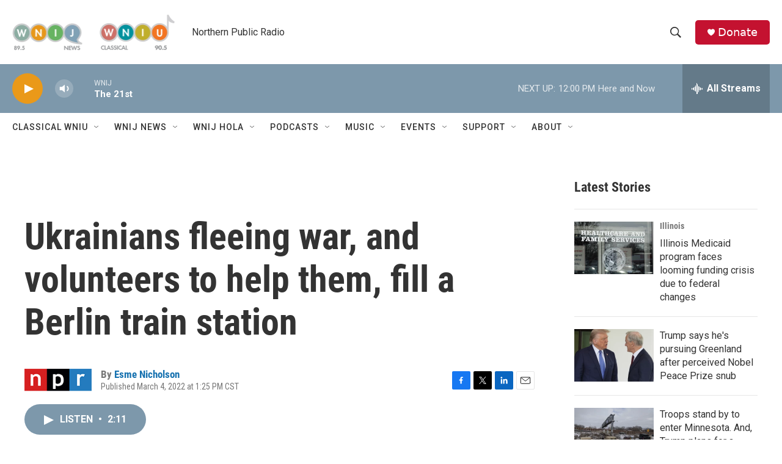

--- FILE ---
content_type: text/html; charset=utf-8
request_url: https://www.google.com/recaptcha/api2/aframe
body_size: 248
content:
<!DOCTYPE HTML><html><head><meta http-equiv="content-type" content="text/html; charset=UTF-8"></head><body><script nonce="3TZ5cVnJGEuupTNTwaXhhA">/** Anti-fraud and anti-abuse applications only. See google.com/recaptcha */ try{var clients={'sodar':'https://pagead2.googlesyndication.com/pagead/sodar?'};window.addEventListener("message",function(a){try{if(a.source===window.parent){var b=JSON.parse(a.data);var c=clients[b['id']];if(c){var d=document.createElement('img');d.src=c+b['params']+'&rc='+(localStorage.getItem("rc::a")?sessionStorage.getItem("rc::b"):"");window.document.body.appendChild(d);sessionStorage.setItem("rc::e",parseInt(sessionStorage.getItem("rc::e")||0)+1);localStorage.setItem("rc::h",'1768842523126');}}}catch(b){}});window.parent.postMessage("_grecaptcha_ready", "*");}catch(b){}</script></body></html>